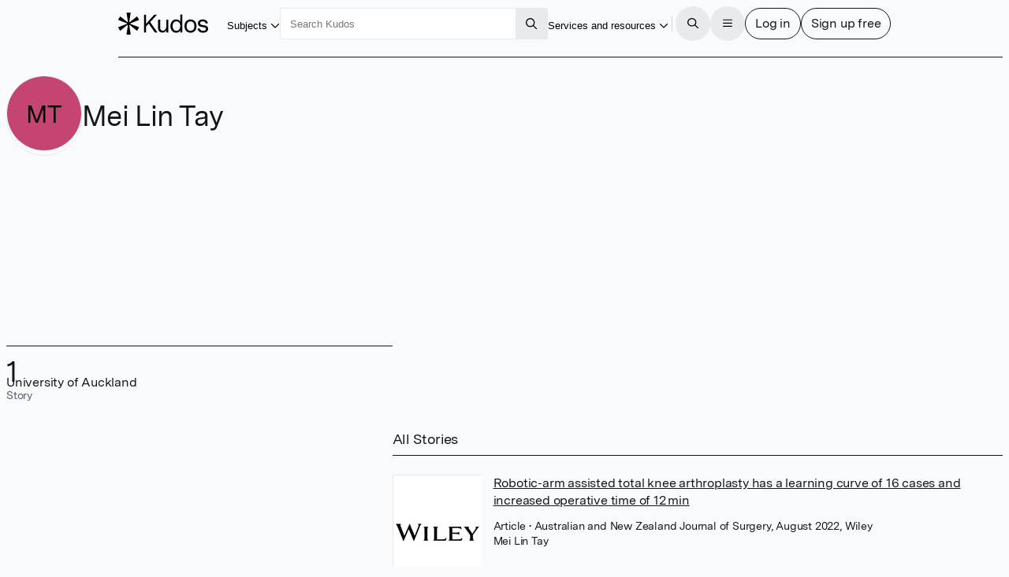

--- FILE ---
content_type: text/html
request_url: https://www.growkudos.com/profile/mei_lin_tay
body_size: 56245
content:
<!doctype html>
<html lang="en">
	<head>
		<meta charset="utf-8" />
		<meta name="viewport" content="width=device-width, initial-scale=1" />

		<link
			href="https://static.growkudos.com/favicons/favicon-all.svg"
			rel="icon"
			type="image/svg+xml"
		/>
		<link
			color="#000000"
			href="https://static.growkudos.com/favicons/mask-icon.svg"
			rel="mask-icon"
		/>
		<link
			href="https://static.growkudos.com/favicons/favicon-16x16.png"
			rel="icon"
			type="image/png"
			sizes="16x16"
		/>
		<link
			href="https://static.growkudos.com/favicons/favicon-32x32.png"
			rel="icon"
			type="image/png"
			sizes="32x32"
		/>
		<link
			href="https://static.growkudos.com/favicons/favicon-48x48.png"
			rel="icon"
			type="image/png"
			sizes="48x48"
		/>
		<link
			href="https://static.growkudos.com/favicons/apple-touch-icon.png"
			rel="apple-touch-icon"
			sizes="180x180"
		/>

		
		<link href="https://static.growkudos.com/magazine-view/aab18ca46268eca9db20d9d57c1473c2339d1284/_app/immutable/assets/icons.BKKyxMZF.css" rel="stylesheet">
		<link href="https://static.growkudos.com/magazine-view/aab18ca46268eca9db20d9d57c1473c2339d1284/_app/immutable/assets/StackPage.9d6_n4Uh.css" rel="stylesheet">
		<link href="https://static.growkudos.com/magazine-view/aab18ca46268eca9db20d9d57c1473c2339d1284/_app/immutable/assets/ModalPage.Cw4ClzrK.css" rel="stylesheet">
		<link href="https://static.growkudos.com/magazine-view/aab18ca46268eca9db20d9d57c1473c2339d1284/_app/immutable/assets/ProfilePicture.Obn_LdaI.css" rel="stylesheet">
		<link href="https://static.growkudos.com/magazine-view/aab18ca46268eca9db20d9d57c1473c2339d1284/_app/immutable/assets/Search.DRGb5LnW.css" rel="stylesheet">
		<link href="https://static.growkudos.com/magazine-view/aab18ca46268eca9db20d9d57c1473c2339d1284/_app/immutable/assets/0.CMbwbSGu.css" rel="stylesheet">
		<link href="https://static.growkudos.com/magazine-view/aab18ca46268eca9db20d9d57c1473c2339d1284/_app/immutable/assets/Button.V2bCtctN.css" rel="stylesheet">
		<link href="https://static.growkudos.com/magazine-view/aab18ca46268eca9db20d9d57c1473c2339d1284/_app/immutable/assets/Breadcrumbs.Cz5EKss0.css" rel="stylesheet">
		<link href="https://static.growkudos.com/magazine-view/aab18ca46268eca9db20d9d57c1473c2339d1284/_app/immutable/assets/Hero.d3YX4Pj-.css" rel="stylesheet">
		<link href="https://static.growkudos.com/magazine-view/aab18ca46268eca9db20d9d57c1473c2339d1284/_app/immutable/assets/StoryCard.U9K1A3J7.css" rel="stylesheet">
		<link href="https://static.growkudos.com/magazine-view/aab18ca46268eca9db20d9d57c1473c2339d1284/_app/immutable/assets/7.0zzDVZGW.css" rel="stylesheet"><!--1kxmltn--><!--[!--><!--]--> <!--[!--><!--]--><!----><!--1yn9l6q--><meta property="og:title" content="Mei Lin Tay – Kudos: Growing the influence of research"/> <meta name="twitter:title" content="Mei Lin Tay – Kudos: Growing the influence of research"/> <!--[--><meta name="description" content="Kudos Personal Showcase for Mei Lin Tay at University of Auckland"/> <meta property="og:description" content="Kudos Personal Showcase for Mei Lin Tay at University of Auckland"/> <meta name="twitter:description" content="Kudos Personal Showcase for Mei Lin Tay at University of Auckland"/><!--]--> <!--[!--><meta property="og:image" content="https://static.growkudos.com/images/open_graph_image.jpg"/> <meta name="twitter:image" content="https://static.growkudos.com/images/open_graph_image.jpg"/><!--]--> <meta property="og:image:width" content="1200"/> <meta property="og:image:height" content="630"/> <meta property="og:type" content="website"/> <meta property="og:url" content="https://www.growkudos.com/profile/mei_lin_tay"/> <meta name="twitter:card" content="summary_large_image"/> <meta name="twitter:site" content="@growkudos"/><!----><title>Mei Lin Tay – Kudos: Growing the influence of research</title>
	</head>
	<body data-sveltekit-preload-data="hover">
		<div><!--[--><!--[--><!----><!----> <!----> <div class="navbar-scroll-sentinel svelte-1ps99rp"></div> <nav class="svelte-1ps99rp"><div class="nav-content floating-controls-container svelte-1ps99rp"><a class="logo svelte-1ps99rp" href="/" title="Home"><svg viewBox="0 0 1306 320" xmlns="http://www.w3.org/2000/svg" class="svelte-1ngh0d"><title class="svelte-1ngh0d">Kudos</title><!--[!--><path id="asterisk" d="m174.330002 0c3.593994 0 6.339996 3.207306 5.785995 6.758118l-19.365997 124.142883c-.822006 5.264999 5.242996 8.800995 9.419998 5.492996l98.416001-77.93251c2.773986-2.197083 6.848999-1.449677 8.662994 1.589203l23.865997 39.981308c1.855011 3.108001.475006 7.138-2.897003 8.455002l-118.439987 46.281005c-4.996002 1.951996-4.957001 9.034989.059997 10.931l118.27501 44.725998c3.399993 1.285996 4.819 5.326996 2.970001 8.455994l-23.782013 40.246994c-1.816986 3.075012-5.940003 3.821014-8.718994 1.578003l-98.343994-79.373993c-4.162003-3.358994-10.277008.158996-9.466004 5.444992l19.419998 126.479019c.544999 3.54599-2.199005 6.743988-5.787002 6.743988h-47.630997c-3.588005 0-6.333-3.197998-5.788002-6.743988l19.420006-126.479019c.811996-5.285996-5.304001-8.803986-9.466004-5.444992l-98.162902 79.227997c-2.793 2.253997-6.938401 1.488006-8.741101-1.615998l-23.198696-39.942001c-1.820006-3.132996-.385606-7.151001 3.007437-8.423004l119.661257-44.873993c5.037002-1.888001 5.076004-8.999008.060005-10.942002l-119.824002-46.432006c-3.364598-1.303986-4.76074-5.311005-2.934687-8.423401l23.279588-39.676483c1.799999-3.06781 5.896999-3.835419 8.685598-1.62732l98.235497 77.790207c4.177002 3.307999 10.242004-.227997 9.421005-5.492996l-19.367005-124.142883c-.552993-3.550812 2.192002-6.758118 5.786004-6.758118z" fill-rule="evenodd" class="svelte-1ngh0d"></path><!--]--><path d="m531.619019 287.977997-88.71402-127.246994-38.071991 40.587997v86.658997h-30.888001v-255.95578h30.888001v129.805786l117.807007-129.805786h39.507995l-97.693023 104.941788 105.594024 151.013992z" class="svelte-1ngh0d"></path><path d="m728.348999 102.958008v185.019989h-29.09198v-32.542999c-11.972046 23.157989-31.007996 34.736999-57.108032 34.736999-18.196961 0-33.281983-5.850983-45.255005-17.550995-11.971985-11.700989-17.958008-28.033996-17.958008-48.998001v-120.664993h29.811035v115.54599c0 14.139007 3.59198 25.108002 10.774964 32.908996 7.423034 7.800019 17.120056 11.70102 29.092041 11.70102 13.888 0 25.620971-5.851014 35.198974-17.552018 9.817017-11.944 14.725037-28.276992 14.725037-48.996994v-93.606994z" class="svelte-1ngh0d"></path><path d="m932.015991 28v259.977997h-28.732971v-36.199997c-10.536011 26.814987-31.248047 40.222-62.136047 40.222-25.619995 0-45.733948-9.263-60.339966-27.789001-14.606018-18.770997-21.908997-41.563004-21.908997-68.376999 0-26.571 7.302979-49.240998 21.908997-68.011002 14.846008-18.769989 35.078979-28.155395 60.698974-28.155395 28.973023 0 49.205994 11.213394 60.699036 33.639404v-105.307007zm-30.528991 166.371002c0-19.501007-4.789002-35.589996-14.367005-48.266006-9.817016-12.918991-23.823974-19.378998-42.021973-19.378998-18.437011 0-32.325012 6.581009-41.663024 19.744995-9.33899 13.16301-14.007996 29.496002-14.007996 48.997009 0 19.501999 4.669006 35.834 14.007996 48.996994 9.338012 12.920014 23.106018 19.380005 41.304016 19.380005 18.437011 0 32.443969-6.70401 42.021972-20.111007 9.817017-13.651001 14.726014-30.104996 14.726014-49.362992z" class="svelte-1ngh0d"></path><path d="m1113.099976 125.994003c16.290039 17.307999 24.430053 40.587998 24.430053 69.839997s-8.140014 52.654007-24.430053 70.205001c-16.28003 17.307007-37.349976 25.960999-63.209961 25.960999-25.859986 0-46.929993-8.776001-63.213013-26.326996-16.04303-17.55101-24.064026-40.831009-24.064026-69.839004 0-29.009003 8.020996-52.287995 24.064026-69.839997 16.28302-17.55101 37.353027-26.3264 63.213013-26.3264 25.859985 0 46.929931 8.77539 63.209961 26.3264zm-21.910035 19.746002c-10.529907-12.18901-24.419921-18.283004-41.659912-18.283004-17.23999 0-31.010009 6.216003-41.300049 18.647995-10.059997 12.18901-15.087951 28.764999-15.087951 49.729004 0 21.451004 5.147949 38.270996 15.447998 50.460006 10.529968 11.944001 24.539978 17.916993 42.019958 17.916993 17.239991 0 30.890015-6.095002 40.940064-18.283005 10.299927-12.431992 15.449951-29.12999 15.449951-50.093994 0-21.451996-5.27002-38.149994-15.810059-50.093995z" class="svelte-1ngh0d"></path><path d="m1305.939941 233.862c0 18.770004-7.059936 33.152008-21.189941 43.145996-14.119995 9.994995-31.47998 14.992004-52.079956 14.992004-21.310059 0-39.380005-5.240997-54.230103-15.722992-14.839965-10.726013-23.109985-26.083008-24.779907-46.072006h30.890015c1.669922 11.457001 6.939941 20.110992 15.799927 25.960983 9.099975 5.851013 20.589965 8.776001 34.47998 8.776001 11.970093 0 21.550049-2.315979 28.730103-6.947998 7.189941-4.874985 10.779907-11.577988 10.779907-20.109985 0-7.80101-2.880005-13.529007-8.619995-17.186005-5.51001-3.899994-14.25-6.703995-26.219971-8.410004-19.400024-3.168991-33.280029-5.84999-41.660034-8.043991-10.059937-2.682007-19.159912-7.80101-27.299927-15.358001-8.140015-7.556-12.210083-18.770005-12.210083-33.639008 0-17.307999 6.340088-30.83699 19.030029-40.587997 12.930054-9.993988 29.690064-14.991394 50.290039-14.991394 20.349976 0 37.589966 4.997406 51.719971 14.991394 14.119995 9.994995 21.310059 24.499008 21.550049 43.513h-30.530029c-.239991-9.994995-4.310059-17.673004-12.209961-23.035995-7.910034-5.606995-18.080078-8.410004-30.53003-8.410004-11.5 0-20.839965 2.316009-28.020019 6.947006-6.940064 4.631989-10.410034 11.334992-10.410034 20.110993 0 9.018997 3.590088 15.479003 10.770019 19.378997 7.180054 3.901001 19.400025 7.192002 36.640015 9.873001 15.800049 2.194001 27.650024 4.51001 35.550049 6.947007 9.819946 2.681991 17.839966 7.679001 24.069946 14.992004 6.459961 7.312988 9.689941 16.942001 9.689941 28.886994z" class="svelte-1ngh0d"></path></svg><!----> <!--[!--><!--]--></a> <div class="button-wrapper shown-lg"><button popovertarget="subject-popover" class="borderless-button svelte-fs54dl"><span class="underline svelte-fs54dl"><!--[--><!---->Subjects<!--]--></span> <span class="popover-disclosure-arrow svelte-fs54dl"><!--[--><svg class="svelte-fa svelte-fa-base  svelte-q6zoq1" viewBox="0 0 512 512" aria-hidden="true" role="img" xmlns="http://www.w3.org/2000/svg"><!--[!--><!--]--><g transform="translate(256 256)" transform-origin="128 0" class="svelte-q6zoq1"><g transform="translate(0,0) scale(1,1)" class="svelte-q6zoq1"><!--[--><path d="M239 401c9.4 9.4 24.6 9.4 33.9 0L465 209c9.4-9.4 9.4-24.6 0-33.9s-24.6-9.4-33.9 0l-175 175L81 175c-9.4-9.4-24.6-9.4-33.9 0s-9.4 24.6 0 33.9L239 401z" fill="currentColor" transform="translate(-256 -256)" class="svelte-q6zoq1"></path><!--]--></g></g></svg><!--]--><!----></span></button><!----></div> <nav popover="" id="subject-popover" class="full-width-popover svelte-g4sqhe"><div class="popover-contents svelte-g4sqhe"><div class="popover-columns svelte-g4sqhe"><div class="svelte-g4sqhe"><h2 class="svelte-g4sqhe">Explore subjects</h2> <a class="button all-stories svelte-g4sqhe" href="/showcase" rel="external">All stories</a></div> <div class="full-width svelte-g4sqhe"><menu class="svelte-1tl8xd3"><!--[--><!--[--><li class="svelte-enmvti"><!----><a href="/showcase/collections/summaries-of-arts-and-humanities-research" class="svelte-enmvti"><!--[!--><!--[!--><!--]--><!--]--> <div><div><!--[--><!---->Arts and humanities<!--]--></div> <!--[!--><!--]--></div> <!--[!--><!--]--><!----></a><!----></li><li class="svelte-enmvti"><!----><a href="/showcase/collections/summaries-of-business-and-management-research" class="svelte-enmvti"><!--[!--><!--[!--><!--]--><!--]--> <div><div><!--[--><!---->Business and management<!--]--></div> <!--[!--><!--]--></div> <!--[!--><!--]--><!----></a><!----></li><li class="svelte-enmvti"><!----><a href="/showcase/collections/summaries-of-environmental-research" class="svelte-enmvti"><!--[!--><!--[!--><!--]--><!--]--> <div><div><!--[--><!---->Environmental research<!--]--></div> <!--[!--><!--]--></div> <!--[!--><!--]--><!----></a><!----></li><li class="svelte-enmvti"><!----><a href="/showcase/collections/summaries-of-life-science-research" class="svelte-enmvti"><!--[!--><!--[!--><!--]--><!--]--> <div><div><!--[--><!---->Life sciences<!--]--></div> <!--[!--><!--]--></div> <!--[!--><!--]--><!----></a><!----></li><li class="svelte-enmvti"><!----><a href="/showcase/collections/summaries-of-medical-research" class="svelte-enmvti"><!--[!--><!--[!--><!--]--><!--]--> <div><div><!--[--><!---->Medical research<!--]--></div> <!--[!--><!--]--></div> <!--[!--><!--]--><!----></a><!----></li><li class="svelte-enmvti"><!----><a href="/showcase/collections/summaries-of-physical-science-research" class="svelte-enmvti"><!--[!--><!--[!--><!--]--><!--]--> <div><div><!--[--><!---->Physical sciences<!--]--></div> <!--[!--><!--]--></div> <!--[!--><!--]--><!----></a><!----></li><li class="svelte-enmvti"><!----><a href="/showcase/collections/summaries-of-social-science-research" class="svelte-enmvti"><!--[!--><!--[!--><!--]--><!--]--> <div><div><!--[--><!---->Social sciences<!--]--></div> <!--[!--><!--]--></div> <!--[!--><!--]--><!----></a><!----></li><li class="svelte-enmvti"><!----><a href="/showcase/collections/summaries-of-technology-and-engineering-research" class="svelte-enmvti"><!--[!--><!--[!--><!--]--><!--]--> <div><div><!--[--><!---->Technology and engineering<!--]--></div> <!--[!--><!--]--></div> <!--[!--><!--]--><!----></a><!----></li><!--]--><!--]--></menu><!----></div></div></div></nav> <div class="polyfill-backdrop svelte-g4sqhe"></div><!----> <div class="search-wrapper shown-lg svelte-1ps99rp"><form role="search" action="/search" method="get" data-sveltekit-noscroll="false" data-sveltekit-reload="true" class="svelte-1002zyw"><input name="q" placeholder="Search Kudos" aria-label="Search Kudos" autocapitalize="off" autocorrect="off" value="" class="svelte-1002zyw"/> <!--[!--><!--]--> <button type="submit" class="square svelte-1002zyw" title="Submit this search query" aria-label="Search"><!--[--><svg class="svelte-fa svelte-fa-base  svelte-q6zoq1" viewBox="0 0 512 512" aria-hidden="true" role="img" xmlns="http://www.w3.org/2000/svg"><!--[!--><!--]--><g transform="translate(256 256)" transform-origin="128 0" class="svelte-q6zoq1"><g transform="translate(0,0) scale(1,1)" class="svelte-q6zoq1"><!--[--><path d="M368 208A160 160 0 1 0 48 208a160 160 0 1 0 320 0zM337.1 371.1C301.7 399.2 256.8 416 208 416C93.1 416 0 322.9 0 208S93.1 0 208 0S416 93.1 416 208c0 48.8-16.8 93.7-44.9 129.1L505 471c9.4 9.4 9.4 24.6 0 33.9s-24.6 9.4-33.9 0L337.1 371.1z" fill="currentColor" transform="translate(-256 -256)" class="svelte-q6zoq1"></path><!--]--></g></g></svg><!--]--><!----></button></form><!----></div> <div class="justify-right svelte-1ps99rp" style="flex: none"><div class="button-wrapper shown-xl"><button popovertarget="resources-popover" class="borderless-button svelte-fs54dl"><span class="underline svelte-fs54dl"><!--[--><!---->Services and resources<!--]--></span> <span class="popover-disclosure-arrow svelte-fs54dl"><!--[--><svg class="svelte-fa svelte-fa-base  svelte-q6zoq1" viewBox="0 0 512 512" aria-hidden="true" role="img" xmlns="http://www.w3.org/2000/svg"><!--[!--><!--]--><g transform="translate(256 256)" transform-origin="128 0" class="svelte-q6zoq1"><g transform="translate(0,0) scale(1,1)" class="svelte-q6zoq1"><!--[--><path d="M239 401c9.4 9.4 24.6 9.4 33.9 0L465 209c9.4-9.4 9.4-24.6 0-33.9s-24.6-9.4-33.9 0l-175 175L81 175c-9.4-9.4-24.6-9.4-33.9 0s-9.4 24.6 0 33.9L239 401z" fill="currentColor" transform="translate(-256 -256)" class="svelte-q6zoq1"></path><!--]--></g></g></svg><!--]--><!----></span></button><!----></div> <nav popover="" id="resources-popover" aria-label="Services and resources" class="svelte-1rwygr9" style="top: 0px; left: 0px; max-width: none; max-height: none;"><menu class="svelte-1tl8xd3"><!--[--><li class="svelte-enmvti"><!----><a href="https://info.growkudos.com/landing/about" class="svelte-enmvti"><!--[!--><!--[!--><!--]--><!--]--> <div><div><!--[--><!---->About Kudos<!--]--></div> <!--[!--><!--]--></div> <!--[!--><!--]--><!----></a><!----></li><!----> <li><hr class="svelte-12cfeps"/></li><!----> <li class="svelte-enmvti"><!----><a href="https://info.growkudos.com/landing/publishers" class="svelte-enmvti"><!--[!--><!--[!--><!--]--><!--]--> <div><div><!--[--><!---->Publishers<!--]--></div> <!--[!--><!--]--></div> <!--[!--><!--]--><!----></a><!----></li><!----> <li class="svelte-enmvti"><!----><a href="https://info.growkudos.com/landing/medical-pharmaceutical-research-layered-publications-article-extenders" class="svelte-enmvti"><!--[!--><!--[!--><!--]--><!--]--> <div><div><!--[--><!---->Pharma<!--]--></div> <!--[!--><!--]--></div> <!--[!--><!--]--><!----></a><!----></li><!----> <li class="svelte-enmvti"><!----><a href="https://info.growkudos.com/landing/universities" class="svelte-enmvti"><!--[!--><!--[!--><!--]--><!--]--> <div><div><!--[--><!---->Institutions and universities<!--]--></div> <!--[!--><!--]--></div> <!--[!--><!--]--><!----></a><!----></li><!----> <li class="svelte-enmvti"><!----><a href="https://info.growkudos.com/landing/researchers" class="svelte-enmvti"><!--[!--><!--[!--><!--]--><!--]--> <div><div><!--[--><!---->Individual researchers and groups<!--]--></div> <!--[!--><!--]--></div> <!--[!--><!--]--><!----></a><!----></li><!----> <li><hr class="svelte-12cfeps"/></li><!----> <li class="svelte-enmvti after-separator"><!----><a href="https://info.growkudos.com/kudos-welcome-pack" class="svelte-enmvti"><!--[!--><!--[!--><!--]--><!--]--> <div><div><!--[--><!---->Welcome pack and guides<!--]--></div> <!--[!--><!--]--></div> <!--[!--><!--]--><!----></a><!----></li><!----> <li class="svelte-enmvti"><!----><a href="https://info.growkudos.com/landing/kudos-webinars" class="svelte-enmvti"><!--[!--><!--[!--><!--]--><!--]--> <div><div><!--[--><!---->Webinars and courses<!--]--></div> <!--[!--><!--]--></div> <!--[!--><!--]--><!----></a><!----></li><!----> <li class="svelte-enmvti"><!----><a href="https://blog.growkudos.com/news" class="svelte-enmvti"><!--[!--><!--[!--><!--]--><!--]--> <div><div><!--[--><!---->Blog and news<!--]--></div> <!--[!--><!--]--></div> <!--[!--><!--]--><!----></a><!----></li><!----><!--]--></menu><!----></nav><!----></div> <hr class="separator shown-xl svelte-1ps99rp"/> <button class="icon-button circular solid-grey hidden-lg svelte-1ps99rp" title="Search for content" aria-label="Search"><!--[--><svg class="svelte-fa svelte-fa-base  svelte-q6zoq1" viewBox="0 0 512 512" aria-hidden="true" role="img" xmlns="http://www.w3.org/2000/svg"><!--[!--><!--]--><g transform="translate(256 256)" transform-origin="128 0" class="svelte-q6zoq1"><g transform="translate(0,0) scale(1,1)" class="svelte-q6zoq1"><!--[--><path d="M368 208A160 160 0 1 0 48 208a160 160 0 1 0 320 0zM337.1 371.1C301.7 399.2 256.8 416 208 416C93.1 416 0 322.9 0 208S93.1 0 208 0S416 93.1 416 208c0 48.8-16.8 93.7-44.9 129.1L505 471c9.4 9.4 9.4 24.6 0 33.9s-24.6 9.4-33.9 0L337.1 371.1z" fill="currentColor" transform="translate(-256 -256)" class="svelte-q6zoq1"></path><!--]--></g></g></svg><!--]--><!----></button> <div class="button-group svelte-1ps99rp"><dialog class=" xs svelte-m9rag7" aria-label="Search Kudos"><!--[!--><!--]--> <!--[--><button class="close sticky justify-right circular solid-grey svelte-m9rag7" type="reset" title="Close" aria-label="Close"><!--[--><svg class="svelte-fa svelte-fa-base  svelte-q6zoq1" viewBox="0 0 448 512" aria-hidden="true" role="img" xmlns="http://www.w3.org/2000/svg"><!--[!--><!--]--><g transform="translate(224 256)" transform-origin="112 0" class="svelte-q6zoq1"><g transform="translate(0,0) scale(1,1)" class="svelte-q6zoq1"><!--[--><path d="M41 39C31.6 29.7 16.4 29.7 7 39S-2.3 63.6 7 73l183 183L7 439c-9.4 9.4-9.4 24.6 0 33.9s24.6 9.4 33.9 0l183-183L407 473c9.4 9.4 24.6 9.4 33.9 0s9.4-24.6 0-33.9l-183-183L441 73c9.4-9.4 9.4-24.6 0-33.9s-24.6-9.4-33.9 0l-183 183L41 39z" fill="currentColor" transform="translate(-224 -256)" class="svelte-q6zoq1"></path><!--]--></g></g></svg><!--]--><!----></button><!--]--> <div class="stack-container svelte-686vwv" style="height: 100%;"><!--[--><!--[--><section tabindex="-1" aria-label="Search Kudos" class="stack-page svelte-1wkbsm3 in-stack active" style="height: 100%;"><!--[--><div class="scroll-container svelte-1qxf1ko first-page"><div class="scroll-sentinel"></div> <div class="grid-container svelte-1qxf1ko"><header class="svelte-1qxf1ko"><h3 class="svelte-1qxf1ko">Search Kudos</h3></header> <article class="svelte-1qxf1ko main-column"><!--[--><form role="search" action="/search" method="get" id="search-modal-form" class="svelte-kdzbas"><input name="q" id="modal-search" placeholder="" aria-label="Search" autocapitalize="off" autocorrect="off" autofocus value="" class="svelte-kdzbas"/> <!--[!--><!--]--></form><!--]--></article> <!--[--><footer class="transparent-bg svelte-1qxf1ko"><div class="footer-content svelte-1qxf1ko"><!--[--><button class="primary svelte-kdzbas" type="submit" title="Submit this search query" aria-label="Search" form="search-modal-form">Search</button><!--]--></div></footer><!--]--></div></div><!--]--></section><!--]--><!--]--></div><!----></dialog><!----> <button class="icon-button circular solid-grey svelte-1ps99rp" title="Open the menu" aria-label="Menu"><!--[!--><!--[--><svg class="svelte-fa svelte-fa-base  svelte-q6zoq1" viewBox="0 0 448 512" aria-hidden="true" role="img" xmlns="http://www.w3.org/2000/svg"><!--[!--><!--]--><g transform="translate(224 256)" transform-origin="112 0" class="svelte-q6zoq1"><g transform="translate(0,0) scale(1,1)" class="svelte-q6zoq1"><!--[--><path d="M0 88C0 74.7 10.7 64 24 64l400 0c13.3 0 24 10.7 24 24s-10.7 24-24 24L24 112C10.7 112 0 101.3 0 88zM0 248c0-13.3 10.7-24 24-24l400 0c13.3 0 24 10.7 24 24s-10.7 24-24 24L24 272c-13.3 0-24-10.7-24-24zM448 408c0 13.3-10.7 24-24 24L24 432c-13.3 0-24-10.7-24-24s10.7-24 24-24l400 0c13.3 0 24 10.7 24 24z" fill="currentColor" transform="translate(-224 -256)" class="svelte-q6zoq1"></path><!--]--></g></g></svg><!--]--><!--]--></button> <dialog class=" xl svelte-m9rag7" aria-label="Menu"><!--[!--><!--]--> <!--[--><button class="close sticky justify-right circular solid-grey svelte-m9rag7" type="reset" title="Close" aria-label="Close"><!--[--><svg class="svelte-fa svelte-fa-base  svelte-q6zoq1" viewBox="0 0 448 512" aria-hidden="true" role="img" xmlns="http://www.w3.org/2000/svg"><!--[!--><!--]--><g transform="translate(224 256)" transform-origin="112 0" class="svelte-q6zoq1"><g transform="translate(0,0) scale(1,1)" class="svelte-q6zoq1"><!--[--><path d="M41 39C31.6 29.7 16.4 29.7 7 39S-2.3 63.6 7 73l183 183L7 439c-9.4 9.4-9.4 24.6 0 33.9s24.6 9.4 33.9 0l183-183L407 473c9.4 9.4 24.6 9.4 33.9 0s9.4-24.6 0-33.9l-183-183L441 73c9.4-9.4 9.4-24.6 0-33.9s-24.6-9.4-33.9 0l-183 183L41 39z" fill="currentColor" transform="translate(-224 -256)" class="svelte-q6zoq1"></path><!--]--></g></g></svg><!--]--><!----></button><!--]--> <div class="stack-container svelte-686vwv" style="height: 100%;"><!--[--><!--[--><section tabindex="-1" aria-label="Main menu" class="stack-page svelte-1wkbsm3 in-stack active" style="height: 100%;"><!--[--><div class="scroll-container svelte-1qxf1ko first-page"><div class="scroll-sentinel"></div> <div class="grid-container svelte-1qxf1ko"><header class="svelte-1qxf1ko"><h3 class="svelte-1qxf1ko">Main menu</h3></header> <article class="svelte-1qxf1ko"><!--[--><div class="main-menu"><menu class="svelte-1tl8xd3"><!--[--><li class="svelte-enmvti"><!----><a href="/" class="svelte-enmvti"><!--[--><span class="icon svelte-enmvti" data-testid="icon"><!--[--><svg class="svelte-fa svelte-fa-base  svelte-q6zoq1 svelte-fa-fw" viewBox="0 0 576 512" aria-hidden="true" role="img" xmlns="http://www.w3.org/2000/svg"><!--[!--><!--]--><g transform="translate(288 256)" transform-origin="144 0" class="svelte-q6zoq1"><g transform="translate(0,0) scale(1,1)" class="svelte-q6zoq1"><!--[--><path d="M298.6 4c-6-5.3-15.1-5.3-21.2 0L5.4 244c-6.6 5.8-7.3 16-1.4 22.6s16 7.3 22.6 1.4L64 235l0 197c0 44.2 35.8 80 80 80l288 0c44.2 0 80-35.8 80-80l0-197 37.4 33c6.6 5.8 16.7 5.2 22.6-1.4s5.2-16.7-1.4-22.6L298.6 4zM96 432l0-225.3L288 37.3 480 206.7 480 432c0 26.5-21.5 48-48 48l-64 0 0-160c0-17.7-14.3-32-32-32l-96 0c-17.7 0-32 14.3-32 32l0 160-64 0c-26.5 0-48-21.5-48-48zm144 48l0-160 96 0 0 160-96 0z" fill="currentColor" transform="translate(-288 -256)" class="svelte-q6zoq1"></path><!--]--></g></g></svg><!--]--><!----></span><!--]--> <div><div><!--[--><!---->Home<!--]--></div> <!--[!--><!--]--></div> <!--[!--><!--]--><!----></a><!----></li><!----> <li class="svelte-enmvti shown-lg"><!----><a href="/showcase/list" class="svelte-enmvti"><!--[--><span class="icon svelte-enmvti" data-testid="icon"><!--[--><svg class="svelte-fa svelte-fa-base  svelte-q6zoq1 svelte-fa-fw" viewBox="0 0 512 512" aria-hidden="true" role="img" xmlns="http://www.w3.org/2000/svg"><!--[!--><!--]--><g transform="translate(256 256)" transform-origin="128 0" class="svelte-q6zoq1"><g transform="translate(0,0) scale(1,1)" class="svelte-q6zoq1"><!--[--><path d="M0 16C0 7.2 7.2 0 16 0L496 0c8.8 0 16 7.2 16 16s-7.2 16-16 16L16 32C7.2 32 0 24.8 0 16zM64 128l0 64 64 0 0-64-64 0zm-32 0c0-17.7 14.3-32 32-32l64 0c17.7 0 32 14.3 32 32l0 64c0 17.7-14.3 32-32 32l-64 0c-17.7 0-32-14.3-32-32l0-64zM64 416l0 64 64 0 0-64-64 0zm-32 0c0-17.7 14.3-32 32-32l64 0c17.7 0 32 14.3 32 32l0 64c0 17.7-14.3 32-32 32l-64 0c-17.7 0-32-14.3-32-32l0-64zM288 128l-64 0 0 64 64 0 0-64zM224 96l64 0c17.7 0 32 14.3 32 32l0 64c0 17.7-14.3 32-32 32l-64 0c-17.7 0-32-14.3-32-32l0-64c0-17.7 14.3-32 32-32zm0 320l0 64 64 0 0-64-64 0zm-32 0c0-17.7 14.3-32 32-32l64 0c17.7 0 32 14.3 32 32l0 64c0 17.7-14.3 32-32 32l-64 0c-17.7 0-32-14.3-32-32l0-64zM448 128l-64 0 0 64 64 0 0-64zM384 96l64 0c17.7 0 32 14.3 32 32l0 64c0 17.7-14.3 32-32 32l-64 0c-17.7 0-32-14.3-32-32l0-64c0-17.7 14.3-32 32-32zm0 320l0 64 64 0 0-64-64 0zm-32 0c0-17.7 14.3-32 32-32l64 0c17.7 0 32 14.3 32 32l0 64c0 17.7-14.3 32-32 32l-64 0c-17.7 0-32-14.3-32-32l0-64zM16 288l480 0c8.8 0 16 7.2 16 16s-7.2 16-16 16L16 320c-8.8 0-16-7.2-16-16s7.2-16 16-16z" fill="currentColor" transform="translate(-256 -256)" class="svelte-q6zoq1"></path><!--]--></g></g></svg><!--]--><!----></span><!--]--> <div><div><!--[--><!---->Showcases on Kudos<!--]--></div> <!--[!--><!--]--></div> <!--[!--><!--]--><!----></a><!----></li><!----> <li class="svelte-enmvti hidden-lg"><!----><button class="svelte-enmvti"><!--[--><span class="icon svelte-enmvti" data-testid="icon"><!--[--><svg class="svelte-fa svelte-fa-base  svelte-q6zoq1 svelte-fa-fw" viewBox="0 0 512 512" aria-hidden="true" role="img" xmlns="http://www.w3.org/2000/svg"><!--[!--><!--]--><g transform="translate(256 256)" transform-origin="128 0" class="svelte-q6zoq1"><g transform="translate(0,0) scale(1,1)" class="svelte-q6zoq1"><!--[--><path d="M240 16c0-8.8 7.2-16 16-16s16 7.2 16 16l0 16 168.3 0c4.9 0 9.5 2.2 12.5 6L504 102c4.7 5.8 4.7 14.1 0 20l-51.2 64c-3 3.8-7.6 6-12.5 6L272 192l0 32 176 0c17.7 0 32 14.3 32 32l0 96c0 17.7-14.3 32-32 32l-176 0 0 112c0 8.8-7.2 16-16 16s-16-7.2-16-16l0-112L71.7 384c-4.9 0-9.5-2.2-12.5-6L8 314c-4.7-5.8-4.7-14.1 0-20l51.2-64c3-3.8 7.6-6 12.5-6L240 224l0-32L64 192c-17.7 0-32-14.3-32-32l0-96c0-17.7 14.3-32 32-32l176 0 0-16zM432.6 64L64 64l0 96 368.6 0L471 112 432.6 64zM79.4 256L41 304l38.4 48L448 352l0-96L79.4 256z" fill="currentColor" transform="translate(-256 -256)" class="svelte-q6zoq1"></path><!--]--></g></g></svg><!--]--><!----></span><!--]--> <div><div><!--[--><!---->Discover<!--]--></div> <!--[!--><!--]--></div> <!--[--><span data-testid="chevron" class="chevron svelte-enmvti"><!--[--><svg class="svelte-fa svelte-fa-base  svelte-q6zoq1" viewBox="0 0 320 512" aria-hidden="true" role="img" xmlns="http://www.w3.org/2000/svg"><!--[!--><!--]--><g transform="translate(160 256)" transform-origin="80 0" class="svelte-q6zoq1"><g transform="translate(0,0) scale(1,1)" class="svelte-q6zoq1"><!--[--><path d="M305 239c9.4 9.4 9.4 24.6 0 33.9L113 465c-9.4 9.4-24.6 9.4-33.9 0s-9.4-24.6 0-33.9l175-175L79 81c-9.4-9.4-9.4-24.6 0-33.9s24.6-9.4 33.9 0L305 239z" fill="currentColor" transform="translate(-160 -256)" class="svelte-q6zoq1"></path><!--]--></g></g></svg><!--]--><!----></span><!--]--><!----></button><!----></li><!----> <li><hr class="svelte-12cfeps"/></li><!----> <!--[!--><!--[!--><!--]--><!--]--> <li class="svelte-enmvti hidden-xl"><!----><button class="svelte-enmvti"><!--[!--><!--[!--><!--]--><!--]--> <div><div><!--[--><!---->Services and resources<!--]--></div> <!--[!--><!--]--></div> <!--[--><span data-testid="chevron" class="chevron svelte-enmvti"><!--[--><svg class="svelte-fa svelte-fa-base  svelte-q6zoq1" viewBox="0 0 320 512" aria-hidden="true" role="img" xmlns="http://www.w3.org/2000/svg"><!--[!--><!--]--><g transform="translate(160 256)" transform-origin="80 0" class="svelte-q6zoq1"><g transform="translate(0,0) scale(1,1)" class="svelte-q6zoq1"><!--[--><path d="M305 239c9.4 9.4 9.4 24.6 0 33.9L113 465c-9.4 9.4-24.6 9.4-33.9 0s-9.4-24.6 0-33.9l175-175L79 81c-9.4-9.4-9.4-24.6 0-33.9s24.6-9.4 33.9 0L305 239z" fill="currentColor" transform="translate(-160 -256)" class="svelte-q6zoq1"></path><!--]--></g></g></svg><!--]--><!----></span><!--]--><!----></button><!----></li><!----> <li class="svelte-enmvti"><!----><a href="/updates" class="svelte-enmvti"><!--[!--><!--[!--><!--]--><!--]--> <div><div><!--[--><!---->What's new<!--]--></div> <!--[!--><!--]--></div> <!--[!--><!--]--><!----></a><!----></li><!----> <li class="svelte-enmvti"><!----><a href="https://info.growkudos.com/contact" class="svelte-enmvti"><!--[!--><!--[!--><!--]--><!--]--> <div><div><!--[--><!---->Support<!--]--></div> <!--[!--><!--]--></div> <!--[!--><!--]--><!----></a><!----></li><!----><!--]--></menu><!----> <form method="post" action="https://www.growkudos.com/sessions/destroy"><input type="hidden" name="_method" value="delete"/></form></div><!--]--></article> <!--[--><footer class="transparent-bg svelte-1qxf1ko hidden-lg"><div class="footer-content svelte-1qxf1ko"><!--[--><menu slot="footer" class="footer svelte-14xuxo6"><!--[--><li class="svelte-14xuxo6"><a class="button svelte-14xuxo6" href="https://www.growkudos.com/hub" rel="external">Log in</a></li> <li class="svelte-14xuxo6"><a class="button primary svelte-14xuxo6" href="https://www.growkudos.com/register" rel="external">Sign up free</a></li><!--]--></menu><!--]--></div></footer><!--]--></div></div><!--]--></section><!----> <section tabindex="-1" aria-label="Discover" class="stack-page svelte-1wkbsm3" inert style="height: 100%;"><!--[--><div class="scroll-container svelte-1qxf1ko"><div class="scroll-sentinel"></div> <div class="grid-container svelte-1qxf1ko"><header class="svelte-1qxf1ko"><h3 class="svelte-1qxf1ko">Discover</h3></header> <article class="svelte-1qxf1ko"><!--[--><menu class="svelte-1tl8xd3"><!--[--><li class="svelte-enmvti"><!----><a href="/showcase/list" class="svelte-enmvti"><!--[!--><!--[!--><!--]--><!--]--> <div><div><!--[--><!---->Showcases on Kudos<!--]--></div> <!--[!--><!--]--></div> <!--[!--><!--]--><!----></a><!----></li><!--]--></menu><!----> <h4 class="svelte-14xuxo6">Subjects on Kudos</h4> <menu class="svelte-1tl8xd3"><!--[--><!--[--><li class="svelte-enmvti"><!----><a href="/showcase/collections/summaries-of-arts-and-humanities-research" class="svelte-enmvti"><!--[!--><!--[!--><!--]--><!--]--> <div><div><!--[--><!---->Arts and humanities<!--]--></div> <!--[!--><!--]--></div> <!--[!--><!--]--><!----></a><!----></li><li class="svelte-enmvti"><!----><a href="/showcase/collections/summaries-of-business-and-management-research" class="svelte-enmvti"><!--[!--><!--[!--><!--]--><!--]--> <div><div><!--[--><!---->Business and management<!--]--></div> <!--[!--><!--]--></div> <!--[!--><!--]--><!----></a><!----></li><li class="svelte-enmvti"><!----><a href="/showcase/collections/summaries-of-environmental-research" class="svelte-enmvti"><!--[!--><!--[!--><!--]--><!--]--> <div><div><!--[--><!---->Environmental research<!--]--></div> <!--[!--><!--]--></div> <!--[!--><!--]--><!----></a><!----></li><li class="svelte-enmvti"><!----><a href="/showcase/collections/summaries-of-life-science-research" class="svelte-enmvti"><!--[!--><!--[!--><!--]--><!--]--> <div><div><!--[--><!---->Life sciences<!--]--></div> <!--[!--><!--]--></div> <!--[!--><!--]--><!----></a><!----></li><li class="svelte-enmvti"><!----><a href="/showcase/collections/summaries-of-medical-research" class="svelte-enmvti"><!--[!--><!--[!--><!--]--><!--]--> <div><div><!--[--><!---->Medical research<!--]--></div> <!--[!--><!--]--></div> <!--[!--><!--]--><!----></a><!----></li><li class="svelte-enmvti"><!----><a href="/showcase/collections/summaries-of-physical-science-research" class="svelte-enmvti"><!--[!--><!--[!--><!--]--><!--]--> <div><div><!--[--><!---->Physical sciences<!--]--></div> <!--[!--><!--]--></div> <!--[!--><!--]--><!----></a><!----></li><li class="svelte-enmvti"><!----><a href="/showcase/collections/summaries-of-social-science-research" class="svelte-enmvti"><!--[!--><!--[!--><!--]--><!--]--> <div><div><!--[--><!---->Social sciences<!--]--></div> <!--[!--><!--]--></div> <!--[!--><!--]--><!----></a><!----></li><li class="svelte-enmvti"><!----><a href="/showcase/collections/summaries-of-technology-and-engineering-research" class="svelte-enmvti"><!--[!--><!--[!--><!--]--><!--]--> <div><div><!--[--><!---->Technology and engineering<!--]--></div> <!--[!--><!--]--></div> <!--[!--><!--]--><!----></a><!----></li><!--]--><!--]--></menu><!----><!--]--></article> <!--[!--><!--]--></div></div><!--]--></section><!----> <section tabindex="-1" aria-label="Services and resources" class="stack-page svelte-1wkbsm3" inert style="height: 100%;"><!--[--><div class="scroll-container svelte-1qxf1ko"><div class="scroll-sentinel"></div> <div class="grid-container svelte-1qxf1ko"><header class="svelte-1qxf1ko"><h3 class="svelte-1qxf1ko">Services and resources</h3></header> <article class="svelte-1qxf1ko"><!--[--><menu class="svelte-1tl8xd3"><!--[--><li class="svelte-enmvti"><!----><a href="https://info.growkudos.com/landing/about" class="svelte-enmvti"><!--[!--><!--[!--><!--]--><!--]--> <div><div><!--[--><!---->About Kudos<!--]--></div> <!--[!--><!--]--></div> <!--[!--><!--]--><!----></a><!----></li><!----> <li><hr class="svelte-12cfeps"/></li><!----> <li class="svelte-enmvti"><!----><a href="https://info.growkudos.com/landing/publishers" class="svelte-enmvti"><!--[!--><!--[!--><!--]--><!--]--> <div><div><!--[--><!---->Publishers<!--]--></div> <!--[!--><!--]--></div> <!--[!--><!--]--><!----></a><!----></li><!----> <li class="svelte-enmvti"><!----><a href="https://info.growkudos.com/landing/medical-pharmaceutical-research-layered-publications-article-extenders" class="svelte-enmvti"><!--[!--><!--[!--><!--]--><!--]--> <div><div><!--[--><!---->Pharma<!--]--></div> <!--[!--><!--]--></div> <!--[!--><!--]--><!----></a><!----></li><!----> <li class="svelte-enmvti"><!----><a href="https://info.growkudos.com/landing/universities" class="svelte-enmvti"><!--[!--><!--[!--><!--]--><!--]--> <div><div><!--[--><!---->Institutions and universities<!--]--></div> <!--[!--><!--]--></div> <!--[!--><!--]--><!----></a><!----></li><!----> <li class="svelte-enmvti"><!----><a href="https://info.growkudos.com/landing/researchers" class="svelte-enmvti"><!--[!--><!--[!--><!--]--><!--]--> <div><div><!--[--><!---->Individual researchers and groups<!--]--></div> <!--[!--><!--]--></div> <!--[!--><!--]--><!----></a><!----></li><!----> <li><hr class="svelte-12cfeps"/></li><!----> <li class="svelte-enmvti after-separator"><!----><a href="https://info.growkudos.com/kudos-welcome-pack" class="svelte-enmvti"><!--[!--><!--[!--><!--]--><!--]--> <div><div><!--[--><!---->Welcome pack and guides<!--]--></div> <!--[!--><!--]--></div> <!--[!--><!--]--><!----></a><!----></li><!----> <li class="svelte-enmvti"><!----><a href="https://info.growkudos.com/landing/kudos-webinars" class="svelte-enmvti"><!--[!--><!--[!--><!--]--><!--]--> <div><div><!--[--><!---->Webinars and courses<!--]--></div> <!--[!--><!--]--></div> <!--[!--><!--]--><!----></a><!----></li><!----> <li class="svelte-enmvti"><!----><a href="https://blog.growkudos.com/news" class="svelte-enmvti"><!--[!--><!--[!--><!--]--><!--]--> <div><div><!--[--><!---->Blog and news<!--]--></div> <!--[!--><!--]--></div> <!--[!--><!--]--><!----></a><!----></li><!----><!--]--></menu><!--]--></article> <!--[!--><!--]--></div></div><!--]--></section><!----> <section tabindex="-1" aria-label="Admin" class="stack-page svelte-1wkbsm3" inert style="height: 100%;"><!--[--><div class="scroll-container svelte-1qxf1ko"><div class="scroll-sentinel"></div> <div class="grid-container svelte-1qxf1ko"><header class="svelte-1qxf1ko"><h3 class="svelte-1qxf1ko">Admin</h3></header> <article class="svelte-1qxf1ko"><!--[--><menu class="svelte-1tl8xd3"><!--[--><!--[--><!--]--><!--]--></menu><!--]--></article> <!--[!--><!--]--></div></div><!--]--></section><!----><!--]--><!--]--></div><!----></dialog><!----> <!--[!--><!--[--><a class="button cta svelte-1ps99rp" href="https://www.growkudos.com/hub" rel="external">Log in</a> <a class="button primary cta svelte-1ps99rp" href="https://www.growkudos.com/register" rel="external">Sign up free</a><!--]--><!--]--></div> <div class="floating-controls svelte-1ps99rp"><!--[--><!--]--></div></div></nav><!----> <main class="column-wrapper svelte-12qhfyh"><!--[--><!--[!--><!----><header class="banner fake-subgrid svelte-1q37ri0" style="color: unset; background-color: unset; --banner-background-image: url();"><div class="banner-content-fixed svelte-1q37ri0"><div class="title svelte-1q37ri0"><div class="name-container svelte-y31r23"><div class="profile-picture svelte-y31r23"><div class="wrapper svelte-15zr69j"><!--[!--><svg role="img" class="profile-picture svelte-15zr69j" viewBox="0 0 100 100" aria-hidden="false" style="background-color: var(--color-passion-pink); color: var(--color-light);"><!--[--><title>Mei Lin Tay's profile picture</title><!--]--><text x="50%" y="54%" font-size="33px" dominant-baseline="middle" text-anchor="middle" data-testid="profile-picture-initials">MT</text></svg><!--]--></div><!----></div> <h1 class="svelte-y31r23">Mei Lin Tay</h1></div><!----></div> <div class="data"><div class="data svelte-y31r23"><div class="statistic svelte-hd2omr"><span class="value svelte-hd2omr">1</span> <span class="unit svelte-hd2omr" style="color: var(--color-grey-600);">Story</span></div><!----> <!--[!--><!--]--></div><!----></div></div> <!--[--><div class="about visible-lg svelte-1q37ri0"><section class="about svelte-y31r23"><!--[--><p class="svelte-y31r23">University of Auckland</p><!--]--> <!--[!--><!--]--> <!--[!--><!--]--></section><!----></div><!--]--> <div class="banner-page-main svelte-1q37ri0 banner-border"></div></header> <!--[!--><!--[!--><!--]--><!--]--><!----> <div><!--[!--><!--]--> <section class="after-banner svelte-1q37ri0"><!--[--><div class="about invisible-lg svelte-1q37ri0"><section class="about svelte-y31r23"><!--[--><p class="svelte-y31r23">University of Auckland</p><!--]--> <!--[!--><!--]--> <!--[!--><!--]--></section><!----></div><!--]--> <!--[!--><!--]--> <!--[!--><!--]--></section></div><!----> <div class="profile-main-wrapper svelte-y31r23"><!--[!--><!--]--> <div class="profile-main-content svelte-y31r23"><!--[!--><!--[!--><!--]--><!--]--> <section class="story-group svelte-y31r23"><h2 class="svelte-y31r23 border-top">All Stories</h2> <!--[!--><!--[!--><ol class="stories svelte-y31r23"><!--[--><li class="svelte-1d6kx8r"><a class="story-cover svelte-1d6kx8r" href="https://www.growkudos.com/publications/10.1111%252Fans.17975/reader" aria-hidden="true"><img src="https://s3.eu-west-1.amazonaws.com/images.growkudos.com/production/logos/cover_image/asset/92/medium_2x_wiley-cover-generic.jpg" srcset="https://s3.eu-west-1.amazonaws.com/images.growkudos.com/production/logos/cover_image/asset/92/medium_1x_wiley-cover-generic.jpg 1x, https://s3.eu-west-1.amazonaws.com/images.growkudos.com/production/logos/cover_image/asset/92/medium_2x_wiley-cover-generic.jpg 2x, https://s3.eu-west-1.amazonaws.com/images.growkudos.com/production/logos/cover_image/asset/92/medium_3x_wiley-cover-generic.jpg 3x" alt="" class="svelte-1d6kx8r"/></a> <div class="story-text svelte-1d6kx8r"><div class="story-title svelte-1d6kx8r"><a href="https://www.growkudos.com/publications/10.1111%252Fans.17975/reader">Robotic‐arm assisted total knee arthroplasty has a learning curve of 16 cases and increased operative time of 12 min</a></div> <p class="story-metadata svelte-1d6kx8r">Article <!--[-->• Australian and New Zealand Journal of Surgery, August 2022, Wiley<!--]--></p> <p class="story-metadata svelte-1d6kx8r"><!--[--><!--[!--><!--]--> <!--[-->Mei Lin Tay<!--]--><!--]--></p></div></li><!--]--></ol><!--]--> <!--[!--><!--]--><!--]--></section></div></div> <!--[!--><!--]--><!----><!--]--><!--]--></main> <div class="column-wrapper footer-container svelte-12qhfyh"><footer class="svelte-7lfk2o"><div class="footer-links svelte-7lfk2o"><div class="footer-company-logo svelte-7lfk2o"><svg viewBox="0 0 1306 320" xmlns="http://www.w3.org/2000/svg" class="svelte-1ngh0d"><title class="svelte-1ngh0d">Kudos</title><!--[!--><path id="asterisk" d="m174.330002 0c3.593994 0 6.339996 3.207306 5.785995 6.758118l-19.365997 124.142883c-.822006 5.264999 5.242996 8.800995 9.419998 5.492996l98.416001-77.93251c2.773986-2.197083 6.848999-1.449677 8.662994 1.589203l23.865997 39.981308c1.855011 3.108001.475006 7.138-2.897003 8.455002l-118.439987 46.281005c-4.996002 1.951996-4.957001 9.034989.059997 10.931l118.27501 44.725998c3.399993 1.285996 4.819 5.326996 2.970001 8.455994l-23.782013 40.246994c-1.816986 3.075012-5.940003 3.821014-8.718994 1.578003l-98.343994-79.373993c-4.162003-3.358994-10.277008.158996-9.466004 5.444992l19.419998 126.479019c.544999 3.54599-2.199005 6.743988-5.787002 6.743988h-47.630997c-3.588005 0-6.333-3.197998-5.788002-6.743988l19.420006-126.479019c.811996-5.285996-5.304001-8.803986-9.466004-5.444992l-98.162902 79.227997c-2.793 2.253997-6.938401 1.488006-8.741101-1.615998l-23.198696-39.942001c-1.820006-3.132996-.385606-7.151001 3.007437-8.423004l119.661257-44.873993c5.037002-1.888001 5.076004-8.999008.060005-10.942002l-119.824002-46.432006c-3.364598-1.303986-4.76074-5.311005-2.934687-8.423401l23.279588-39.676483c1.799999-3.06781 5.896999-3.835419 8.685598-1.62732l98.235497 77.790207c4.177002 3.307999 10.242004-.227997 9.421005-5.492996l-19.367005-124.142883c-.552993-3.550812 2.192002-6.758118 5.786004-6.758118z" fill-rule="evenodd" class="svelte-1ngh0d"></path><!--]--><path d="m531.619019 287.977997-88.71402-127.246994-38.071991 40.587997v86.658997h-30.888001v-255.95578h30.888001v129.805786l117.807007-129.805786h39.507995l-97.693023 104.941788 105.594024 151.013992z" class="svelte-1ngh0d"></path><path d="m728.348999 102.958008v185.019989h-29.09198v-32.542999c-11.972046 23.157989-31.007996 34.736999-57.108032 34.736999-18.196961 0-33.281983-5.850983-45.255005-17.550995-11.971985-11.700989-17.958008-28.033996-17.958008-48.998001v-120.664993h29.811035v115.54599c0 14.139007 3.59198 25.108002 10.774964 32.908996 7.423034 7.800019 17.120056 11.70102 29.092041 11.70102 13.888 0 25.620971-5.851014 35.198974-17.552018 9.817017-11.944 14.725037-28.276992 14.725037-48.996994v-93.606994z" class="svelte-1ngh0d"></path><path d="m932.015991 28v259.977997h-28.732971v-36.199997c-10.536011 26.814987-31.248047 40.222-62.136047 40.222-25.619995 0-45.733948-9.263-60.339966-27.789001-14.606018-18.770997-21.908997-41.563004-21.908997-68.376999 0-26.571 7.302979-49.240998 21.908997-68.011002 14.846008-18.769989 35.078979-28.155395 60.698974-28.155395 28.973023 0 49.205994 11.213394 60.699036 33.639404v-105.307007zm-30.528991 166.371002c0-19.501007-4.789002-35.589996-14.367005-48.266006-9.817016-12.918991-23.823974-19.378998-42.021973-19.378998-18.437011 0-32.325012 6.581009-41.663024 19.744995-9.33899 13.16301-14.007996 29.496002-14.007996 48.997009 0 19.501999 4.669006 35.834 14.007996 48.996994 9.338012 12.920014 23.106018 19.380005 41.304016 19.380005 18.437011 0 32.443969-6.70401 42.021972-20.111007 9.817017-13.651001 14.726014-30.104996 14.726014-49.362992z" class="svelte-1ngh0d"></path><path d="m1113.099976 125.994003c16.290039 17.307999 24.430053 40.587998 24.430053 69.839997s-8.140014 52.654007-24.430053 70.205001c-16.28003 17.307007-37.349976 25.960999-63.209961 25.960999-25.859986 0-46.929993-8.776001-63.213013-26.326996-16.04303-17.55101-24.064026-40.831009-24.064026-69.839004 0-29.009003 8.020996-52.287995 24.064026-69.839997 16.28302-17.55101 37.353027-26.3264 63.213013-26.3264 25.859985 0 46.929931 8.77539 63.209961 26.3264zm-21.910035 19.746002c-10.529907-12.18901-24.419921-18.283004-41.659912-18.283004-17.23999 0-31.010009 6.216003-41.300049 18.647995-10.059997 12.18901-15.087951 28.764999-15.087951 49.729004 0 21.451004 5.147949 38.270996 15.447998 50.460006 10.529968 11.944001 24.539978 17.916993 42.019958 17.916993 17.239991 0 30.890015-6.095002 40.940064-18.283005 10.299927-12.431992 15.449951-29.12999 15.449951-50.093994 0-21.451996-5.27002-38.149994-15.810059-50.093995z" class="svelte-1ngh0d"></path><path d="m1305.939941 233.862c0 18.770004-7.059936 33.152008-21.189941 43.145996-14.119995 9.994995-31.47998 14.992004-52.079956 14.992004-21.310059 0-39.380005-5.240997-54.230103-15.722992-14.839965-10.726013-23.109985-26.083008-24.779907-46.072006h30.890015c1.669922 11.457001 6.939941 20.110992 15.799927 25.960983 9.099975 5.851013 20.589965 8.776001 34.47998 8.776001 11.970093 0 21.550049-2.315979 28.730103-6.947998 7.189941-4.874985 10.779907-11.577988 10.779907-20.109985 0-7.80101-2.880005-13.529007-8.619995-17.186005-5.51001-3.899994-14.25-6.703995-26.219971-8.410004-19.400024-3.168991-33.280029-5.84999-41.660034-8.043991-10.059937-2.682007-19.159912-7.80101-27.299927-15.358001-8.140015-7.556-12.210083-18.770005-12.210083-33.639008 0-17.307999 6.340088-30.83699 19.030029-40.587997 12.930054-9.993988 29.690064-14.991394 50.290039-14.991394 20.349976 0 37.589966 4.997406 51.719971 14.991394 14.119995 9.994995 21.310059 24.499008 21.550049 43.513h-30.530029c-.239991-9.994995-4.310059-17.673004-12.209961-23.035995-7.910034-5.606995-18.080078-8.410004-30.53003-8.410004-11.5 0-20.839965 2.316009-28.020019 6.947006-6.940064 4.631989-10.410034 11.334992-10.410034 20.110993 0 9.018997 3.590088 15.479003 10.770019 19.378997 7.180054 3.901001 19.400025 7.192002 36.640015 9.873001 15.800049 2.194001 27.650024 4.51001 35.550049 6.947007 9.819946 2.681991 17.839966 7.679001 24.069946 14.992004 6.459961 7.312988 9.689941 16.942001 9.689941 28.886994z" class="svelte-1ngh0d"></path></svg><!----></div> <ul class="svelte-7lfk2o"><li class="svelte-7lfk2o"><a href="https://info.growkudos.com/landing/researchers" class="svelte-7lfk2o">For researchers</a></li> <li class="svelte-7lfk2o"><a href="https://info.growkudos.com/landing/publishers" class="svelte-7lfk2o">For publishers</a></li> <li class="svelte-7lfk2o"><a href="https://info.growkudos.com/universities" class="svelte-7lfk2o">For universities</a></li> <li class="svelte-7lfk2o"><a href="https://info.growkudos.com/landing/medical-pharmaceutical-research-layered-publications-article-extenders" class="svelte-7lfk2o">For pharma</a></li> <li class="svelte-7lfk2o"><a href="https://info.growkudos.com/kudos-pro" class="svelte-7lfk2o">For research groups</a></li> <li class="svelte-7lfk2o"><a href="/showcase/" class="svelte-7lfk2o">Research showcase</a></li></ul> <ul class="svelte-7lfk2o"><li class="svelte-7lfk2o"><a href="https://info.growkudos.com/landing/about" class="svelte-7lfk2o">About Kudos</a></li> <li class="svelte-7lfk2o"><a href="https://blog.growkudos.com/news" class="svelte-7lfk2o">News</a></li> <li class="svelte-7lfk2o"><a href="https://info.growkudos.com/about/careers" class="svelte-7lfk2o">Careers</a></li> <li class="svelte-7lfk2o"><a href="https://medium.com/kudos-engineering" class="svelte-7lfk2o">Engineering blog</a></li></ul> <ul class="svelte-7lfk2o"><li class="svelte-7lfk2o"><a href="https://status.growkudos.com" class="svelte-7lfk2o">Service status</a></li> <li class="svelte-7lfk2o"><a href="https://info.growkudos.com/about/user_guide" class="svelte-7lfk2o">User guide</a></li> <li class="svelte-7lfk2o"><a href="https://info.growkudos.com/content-and-resources" class="svelte-7lfk2o">Content and resources</a></li> <li class="svelte-7lfk2o"><a href="https://info.growkudos.com/about/user_guide#FAQs" class="svelte-7lfk2o">FAQs</a></li> <li class="svelte-7lfk2o"><a href="https://info.growkudos.com/contact" class="svelte-7lfk2o">Contact us</a></li></ul> <ul class="svelte-7lfk2o"><li class="svelte-7lfk2o"><a href="https://info.growkudos.com/about/terms" class="svelte-7lfk2o">Terms &amp; conditions</a></li> <li class="svelte-7lfk2o"><a href="https://info.growkudos.com/about/privacy" class="svelte-7lfk2o">Privacy policy</a></li> <li class="svelte-7lfk2o"><a href="https://info.growkudos.com/about/cookies" class="svelte-7lfk2o">Cookie policy</a></li></ul></div> <!--[!--><!--]--> <div class="footer-info-container svelte-7lfk2o"><div class="footer-social-links svelte-7lfk2o"><ul class="svelte-7lfk2o"><li class="svelte-7lfk2o"><a href="https://www.facebook.com/GrowKudos" aria-label="Facebook" target="_blank" rel="noreferrer" class="svelte-7lfk2o"><span><!--[--><svg class="svelte-fa svelte-fa-base  svelte-q6zoq1" viewBox="0 0 512 512" aria-hidden="true" role="img" xmlns="http://www.w3.org/2000/svg"><!--[!--><!--]--><g transform="translate(256 256)" transform-origin="128 0" class="svelte-q6zoq1"><g transform="translate(0,0) scale(1,1)" class="svelte-q6zoq1"><!--[--><path d="M512 256C512 114.6 397.4 0 256 0S0 114.6 0 256C0 376 82.7 476.8 194.2 504.5V334.2H141.4V256h52.8V222.3c0-87.1 39.4-127.5 125-127.5c16.2 0 44.2 3.2 55.7 6.4V172c-6-.6-16.5-1-29.6-1c-42 0-58.2 15.9-58.2 57.2V256h83.6l-14.4 78.2H287V510.1C413.8 494.8 512 386.9 512 256h0z" fill="currentColor" transform="translate(-256 -256)" class="svelte-q6zoq1"></path><!--]--></g></g></svg><!--]--><!----></span></a></li> <li class="svelte-7lfk2o"><a href="https://twitter.com/GrowKudos" aria-label="Twitter" target="_blank" rel="noreferrer" class="svelte-7lfk2o"><span><!--[--><svg class="svelte-fa svelte-fa-base  svelte-q6zoq1" viewBox="0 0 512 512" aria-hidden="true" role="img" xmlns="http://www.w3.org/2000/svg"><!--[!--><!--]--><g transform="translate(256 256)" transform-origin="128 0" class="svelte-q6zoq1"><g transform="translate(0,0) scale(1,1)" class="svelte-q6zoq1"><!--[--><path d="M459.37 151.716c.325 4.548.325 9.097.325 13.645 0 138.72-105.583 298.558-298.558 298.558-59.452 0-114.68-17.219-161.137-47.106 8.447.974 16.568 1.299 25.34 1.299 49.055 0 94.213-16.568 130.274-44.832-46.132-.975-84.792-31.188-98.112-72.772 6.498.974 12.995 1.624 19.818 1.624 9.421 0 18.843-1.3 27.614-3.573-48.081-9.747-84.143-51.98-84.143-102.985v-1.299c13.969 7.797 30.214 12.67 47.431 13.319-28.264-18.843-46.781-51.005-46.781-87.391 0-19.492 5.197-37.36 14.294-52.954 51.655 63.675 129.3 105.258 216.365 109.807-1.624-7.797-2.599-15.918-2.599-24.04 0-57.828 46.782-104.934 104.934-104.934 30.213 0 57.502 12.67 76.67 33.137 23.715-4.548 46.456-13.32 66.599-25.34-7.798 24.366-24.366 44.833-46.132 57.827 21.117-2.273 41.584-8.122 60.426-16.243-14.292 20.791-32.161 39.308-52.628 54.253z" fill="currentColor" transform="translate(-256 -256)" class="svelte-q6zoq1"></path><!--]--></g></g></svg><!--]--><!----></span></a></li> <li class="svelte-7lfk2o"><a href="https://www.linkedin.com/company/5011545" aria-label="LinkedIn" target="_blank" rel="noreferrer" class="svelte-7lfk2o"><span><!--[--><svg class="svelte-fa svelte-fa-base  svelte-q6zoq1" viewBox="0 0 448 512" aria-hidden="true" role="img" xmlns="http://www.w3.org/2000/svg"><!--[!--><!--]--><g transform="translate(224 256)" transform-origin="112 0" class="svelte-q6zoq1"><g transform="translate(0,0) scale(1,1)" class="svelte-q6zoq1"><!--[--><path d="M416 32H31.9C14.3 32 0 46.5 0 64.3v383.4C0 465.5 14.3 480 31.9 480H416c17.6 0 32-14.5 32-32.3V64.3c0-17.8-14.4-32.3-32-32.3zM135.4 416H69V202.2h66.5V416zm-33.2-243c-21.3 0-38.5-17.3-38.5-38.5S80.9 96 102.2 96c21.2 0 38.5 17.3 38.5 38.5 0 21.3-17.2 38.5-38.5 38.5zm282.1 243h-66.4V312c0-24.8-.5-56.7-34.5-56.7-34.6 0-39.9 27-39.9 54.9V416h-66.4V202.2h63.7v29.2h.9c8.9-16.8 30.6-34.5 62.9-34.5 67.2 0 79.7 44.3 79.7 101.9V416z" fill="currentColor" transform="translate(-224 -256)" class="svelte-q6zoq1"></path><!--]--></g></g></svg><!--]--><!----></span></a></li> <li class="svelte-7lfk2o"><a href="https://www.youtube.com/user/growkudos" aria-label="YouTube" target="_blank" rel="noreferrer" class="svelte-7lfk2o"><span><!--[--><svg class="svelte-fa svelte-fa-base  svelte-q6zoq1" viewBox="0 0 576 512" aria-hidden="true" role="img" xmlns="http://www.w3.org/2000/svg"><!--[!--><!--]--><g transform="translate(288 256)" transform-origin="144 0" class="svelte-q6zoq1"><g transform="translate(0,0) scale(1,1)" class="svelte-q6zoq1"><!--[--><path d="M549.655 124.083c-6.281-23.65-24.787-42.276-48.284-48.597C458.781 64 288 64 288 64S117.22 64 74.629 75.486c-23.497 6.322-42.003 24.947-48.284 48.597-11.412 42.867-11.412 132.305-11.412 132.305s0 89.438 11.412 132.305c6.281 23.65 24.787 41.5 48.284 47.821C117.22 448 288 448 288 448s170.78 0 213.371-11.486c23.497-6.321 42.003-24.171 48.284-47.821 11.412-42.867 11.412-132.305 11.412-132.305s0-89.438-11.412-132.305zm-317.51 213.508V175.185l142.739 81.205-142.739 81.201z" fill="currentColor" transform="translate(-288 -256)" class="svelte-q6zoq1"></path><!--]--></g></g></svg><!--]--><!----></span></a></li></ul></div> <div class="footer-company-address svelte-7lfk2o"><p class="svelte-7lfk2o">© 2026 Kudos Innovations Ltd. Kudos is registered in England – Registration
				No. 08642156. Registered Office: Kudos Innovations Ltd, 100 Liverpool Street, London, EC2M
				2AT, UK</p></div></div></footer><!----></div><!----><!--]--> <!--[!--><!--]--><!--]-->
			<script type="application/json" data-sveltekit-fetched data-url="https://user-profiles.growkudos.com/user-profiles?custom_username=mei_lin_tay">{"status":200,"statusText":"OK","headers":{},"body":"[{\"all_stories\":[{\"claimed_authors\":[{\"custom_username\":\"mei_lin_tay\",\"family_name\":\"Tay\",\"given_name\":\"Mei Lin\",\"id\":\"516201\",\"middle_name\":\"\",\"title\":\"\"}],\"container_title\":\"Australian and New Zealand Journal of Surgery\",\"cover_image\":\"https://s3.eu-west-1.amazonaws.com/images.growkudos.com/production/logos/publisher/cover/17/wiley-cover-generic.jpg\",\"cover_image_versions\":{\"large\":{\"1x\":{\"url\":\"https://s3.eu-west-1.amazonaws.com/images.growkudos.com/production/logos/cover_image/asset/92/large_1x_wiley-cover-generic.jpg\"},\"2x\":{\"url\":\"https://s3.eu-west-1.amazonaws.com/images.growkudos.com/production/logos/cover_image/asset/92/large_2x_wiley-cover-generic.jpg\"},\"3x\":{\"url\":\"https://s3.eu-west-1.amazonaws.com/images.growkudos.com/production/logos/cover_image/asset/92/large_3x_wiley-cover-generic.jpg\"}},\"medium\":{\"1x\":{\"url\":\"https://s3.eu-west-1.amazonaws.com/images.growkudos.com/production/logos/cover_image/asset/92/medium_1x_wiley-cover-generic.jpg\"},\"2x\":{\"url\":\"https://s3.eu-west-1.amazonaws.com/images.growkudos.com/production/logos/cover_image/asset/92/medium_2x_wiley-cover-generic.jpg\"},\"3x\":{\"url\":\"https://s3.eu-west-1.amazonaws.com/images.growkudos.com/production/logos/cover_image/asset/92/medium_3x_wiley-cover-generic.jpg\"}},\"small\":{\"1x\":{\"url\":\"https://s3.eu-west-1.amazonaws.com/images.growkudos.com/production/logos/cover_image/asset/92/small_1x_wiley-cover-generic.jpg\"},\"2x\":{\"url\":\"https://s3.eu-west-1.amazonaws.com/images.growkudos.com/production/logos/cover_image/asset/92/small_2x_wiley-cover-generic.jpg\"},\"3x\":{\"url\":\"https://s3.eu-west-1.amazonaws.com/images.growkudos.com/production/logos/cover_image/asset/92/small_3x_wiley-cover-generic.jpg\"}}},\"date\":\"2022-08-12\",\"doi\":\"10.1111/ans.17975\",\"image\":\"https://images.unsplash.com/photo-1551190822-a9333d879b1f?crop=entropy\\u0026cs=tinysrgb\\u0026fit=max\\u0026fm=jpg\\u0026ixid=Mnw1MzM4NXwwfDF8c2VhcmNofDR8fHN1cmdlcnl8ZW58MHwwfHx8MTY2MTIxMDQ5NA\\u0026ixlib=rb-1.2.1\\u0026q=80\\u0026w=1080\",\"logo\":\"https://s3.eu-west-1.amazonaws.com/images.growkudos.com/production/uploads/publisher/avatar/17/thumb_wiley-showcase-logo%402x.png\",\"publisher_name\":\"Wiley\",\"title\":\"Robotic‐arm assisted total knee arthroplasty has a learning curve of 16 cases and increased operative time of 12 min\",\"type\":\"publication\",\"url\":\"https://www.growkudos.com/publications/10.1111%252Fans.17975/reader\"}],\"bio\":\"\",\"country_name\":\"\",\"custom_username\":\"mei_lin_tay\",\"email\":\"\",\"family_name\":\"Tay\",\"given_name\":\"Mei Lin\",\"id\":\"516201\",\"institution_name\":\"University of Auckland\",\"middle_name\":\"\",\"profile_picture\":{\"_120x120\":\"\",\"_240x240\":\"\",\"_30x30\":\"\",\"_60x60\":\"\",\"original\":\"\"},\"social\":{\"academia\":\"\",\"facebook\":\"\",\"linkedin\":\"\",\"mendeley\":\"\",\"orcid\":\"\",\"research_gate\":\"\",\"twitter\":\"\",\"youtube\":\"\"},\"story_count\":1,\"subject_area_name\":\"\",\"theme\":0,\"title\":\"\",\"website\":\"\"}]\n"}</script>
			<script type="application/json" data-sveltekit-fetched data-url="https://users-api.growkudos.com/users/516201/features/premium-personal-showcase">{"status":200,"statusText":"OK","headers":{},"body":"{\"enabled\":false}\n"}</script>
			<script>
				{
					__sveltekit_1viiuvu = {
						base: new URL("..", location).pathname.slice(0, -1),
						assets: "https://static.growkudos.com/magazine-view/aab18ca46268eca9db20d9d57c1473c2339d1284"
					};

					const element = document.currentScript.parentElement;

					Promise.all([
						import("https://static.growkudos.com/magazine-view/aab18ca46268eca9db20d9d57c1473c2339d1284/_app/immutable/entry/start.BOsJDt90.js"),
						import("https://static.growkudos.com/magazine-view/aab18ca46268eca9db20d9d57c1473c2339d1284/_app/immutable/entry/app.B4Iavyw2.js")
					]).then(([kit, app]) => {
						kit.start(app, element, {
							node_ids: [0, 7],
							data: [{type:"data",data:{session:{capturedDuringPrerendering:false,user:{isLoggedIn:false,jobRoleId:null}}},uses:{}},null],
							form: null,
							error: null
						});
					});
				}
			</script>
		</div>
	</body>
</html>


--- FILE ---
content_type: text/javascript
request_url: https://static.growkudos.com/magazine-view/aab18ca46268eca9db20d9d57c1473c2339d1284/_app/immutable/chunks/DlYTUlKG.js
body_size: -469
content:
import{c as u,b as g,H as o,h as t,g as _,C as p,a as i,s as l,d,e as m}from"./RMn-MvY_.js";function E(n,r){let s=null,f=t;var a;if(t){s=m;for(var e=_(document.head);e!==null&&(e.nodeType!==p||e.data!==n);)e=i(e);if(e===null)l(!1);else{var y=i(e);e.remove(),d(y)}}t||(a=document.head.appendChild(u()));try{g(()=>r(a),o)}finally{f&&(l(!0),d(s))}}export{E as h};


--- FILE ---
content_type: text/javascript
request_url: https://static.growkudos.com/magazine-view/aab18ca46268eca9db20d9d57c1473c2339d1284/_app/immutable/chunks/DAniW0Tz.js
body_size: -235
content:
import"./DsnmJJEf.js";import"./DC22zh2g.js";import{o as k,f as _,aA as l,az as c,aC as m,A as a,u as r,F as h,i as u,z as q}from"./RMn-MvY_.js";import{s as A}from"./B626VCfL.js";import{i as C}from"./BEN-H-ZW.js";import{s as o}from"./DMUA7ZaY.js";import{i as I}from"./a0oS3GVx.js";import{p as w}from"./DjJD4vFp.js";import{I as R}from"./Dz_pxUM-.js";var U=_('<img class="logo svelte-1rwcrzn" alt="" loading="lazy" data-testid="logo"/>'),F=_('<a class="svelte-1rwcrzn"><div class="image svelte-1rwcrzn"><img alt="" loading="lazy" width="1280" height="720" data-testid="image"/> <span class="type svelte-1rwcrzn"> </span> <!></div> <span><!></span></a>');function N(y,p){k(p,!1);let t=w(p,"item",8),f=w(p,"showLogo",8,!0);I();var i=F(),g=l(i),n=l(g),d=c(n,2),z=l(d,!0);m(d);var L=c(d,2);{var S=e=>{var s=U();h((j,x)=>{o(s,"src",j),o(s,"srcset",x)},[()=>(a(t()),r(()=>t().logo.getURL({width:96}).href)),()=>(a(t()),r(()=>t().logo.getSrcset({width:96})))]),u(e,s)};C(L,e=>{a(f()),a(t()),r(()=>f()&&t().logo)&&e(S)})}m(g);var v=c(g,2),b=l(v);R(b,{get content(){return a(t()),r(()=>t().title)}}),m(v),m(i),h((e,s)=>{o(i,"href",(a(t()),r(()=>t().url))),o(n,"src",e),o(n,"srcset",s),A(z,(a(t()),r(()=>t().displayType)))},[()=>(a(t()),r(()=>t().image.getURL({width:1e3,quality:75,format:"jpg"}).href)),()=>(a(t()),r(()=>t().image.getSrcset({width:500,quality:75,format:"jpg"})))]),u(y,i),q()}export{N as S};
